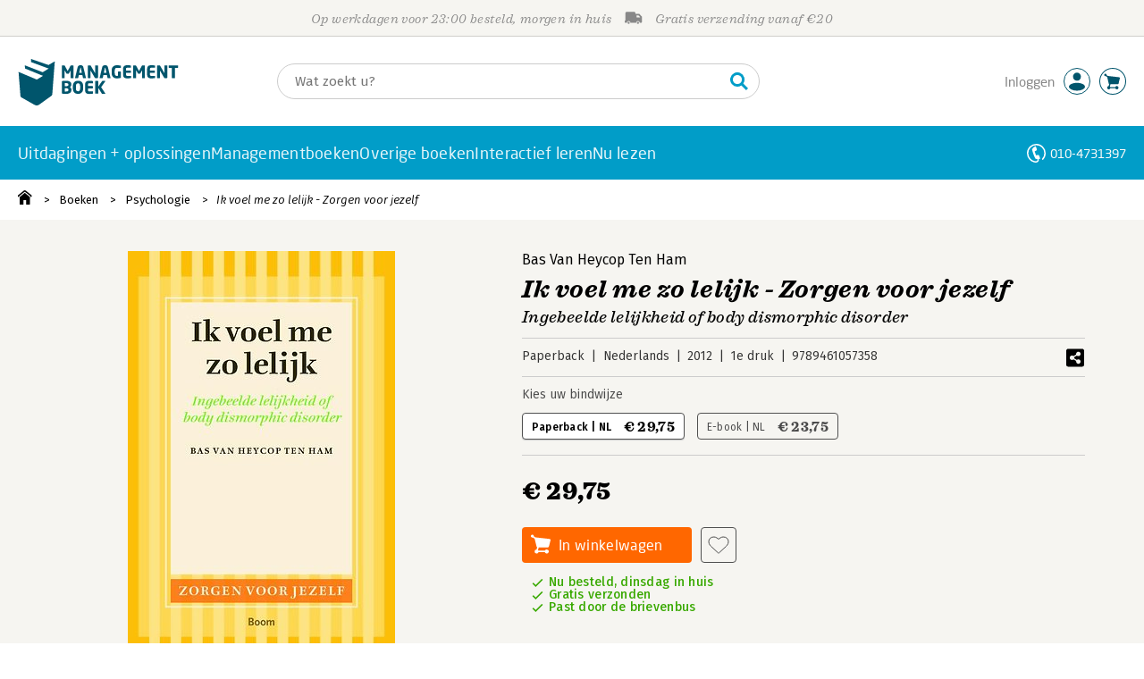

--- FILE ---
content_type: application/javascript
request_url: https://i.mgtbk.nl/platform/m4-managementboek-00082430/dist/js/tom.js
body_size: 1285
content:
import { closest } from "./helpers.js";
import { getJSON } from "./post.js";
import { loadAjaxInfo } from "./ajax-data.js";
import { get_policy_info } from "./cart.js";
window.addEventListener("load", function () {
  window.setTimeout(() => {
    tomInit();
  }, 10);
});
export async function tomInit() {
  window.setTimeout(() => {
    fetchCarousels();
  }, 20);
  const allTom = document.querySelectorAll(".tom");
  allTom.forEach(elt => {
    elt.addEventListener("click", function (evt) {
      try {
        const myself = evt.target;
        if (!myself.classList.contains("butters")) {
          const ean = closest(myself, ".book-container").getAttribute("data-ean");
          if (ean !== null) {
            location.href = `/boek/${ean}`;
          }
        }
      } catch (e) {
        console.log(e);
      }
    });
  });
}
async function fetchCarousels() {
  const allTom = document.querySelectorAll(".tom");
  const tomObserver = new IntersectionObserver(function (entries, _observer) {
    entries.forEach(function (entry) {
      if (entry.isIntersecting) {
        const tomElt = entry.target;
        if (tomElt.classList.contains("-top-5")) {
          fetchTomTop5(tomElt);
        }
      }
    });
  }, {
    rootMargin: "0px 0px 100px 0px",
    threshold: 0
  });
  allTom.forEach(function (Elt) {
    tomObserver.observe(Elt);
  });
}
async function fetchTomTop5(tomElt) {
  if (tomElt.classList.contains("-top-5") && tomElt instanceof HTMLElement) {
    if (tomElt.offsetParent === null) return;
    const jsonResults = await getJSON("/ajax/zoeken?top=1");
    let html = '<div class="cutoff"></div>';
    let boekPositie = 1;
    jsonResults.producten.response.forEach(record => {
      html += tomSlide(record, boekPositie);
      boekPositie++;
    });
    tomElt.querySelector(".container").innerHTML = html;
    loadAjaxInfo();
    get_policy_info();
  }
}
function tomSlide(record, boekPositie = 1) {
  const ean = record.edities[0].ean;
  const titel = record.titel;
  const van = '';
  const voor = formatMoney(record.edities[0].prijs);
  const calculated_height = Math.round(record.edities[0].cover_height / record.edities[0].cover_width * 150);
  const hash = record.edities[0].cover_hash ?? 'nohash';
  const hstring = calculated_height > 0 ? `height='${calculated_height}'` : '';
  const auteurs = record?.auteurs?.[0]?.naam ?? null;
  return `
		<div class="book-container swiper-slide" data-url="/boek/${ean}">
		<div class="cover"><img src="https://i.mgtbk.nl/boeken/${ean}-150.jpg?_=${hash}" srcset="https://i.mgtbk.nl/boeken/${ean}-150.jpg?_=${hash} 1x, https://i.mgtbk.nl/boeken/${ean}-300.jpg?_=${hash} 2x" width="150" ${hstring}/></div>

		<div class="info">
			<div class="auteur">${auteurs}</div>
			<div class="titel">${titel}</div>

			<div class="prijs-container">
				<div class="prijs">
					<div class="van">${van}</div>
					<div>${voor}</div>
				</div>

				<a class="butters -cart -carousel -jsversion -js-cart-add" data-ean="${ean}" href="#"></a>
			</div>
		</div>

		<div class="position">${boekPositie}</div>
	</div>`;
}
export function formatMoney(amount, decimalCount = 2, decimal = ",", thousands = ".") {
  try {
    decimalCount = Math.abs(decimalCount);
    decimalCount = isNaN(decimalCount) ? 2 : decimalCount;
    const negativeSign = amount < 0 ? "-" : "";
    const i = parseInt(amount = Math.abs(Number(amount) || 0).toFixed(decimalCount)).toString();
    const j = i.length > 3 ? i.length % 3 : 0;
    return negativeSign + (j ? i.substring(0, j) + thousands : '') + i.substring(j).replace(/(\d{3})(?=\d)/g, "$1" + thousands) + (decimalCount ? decimal + Math.abs(amount - i).toFixed(decimalCount).slice(2) : "");
  } catch (e) {
    console.log(e);
  }
}